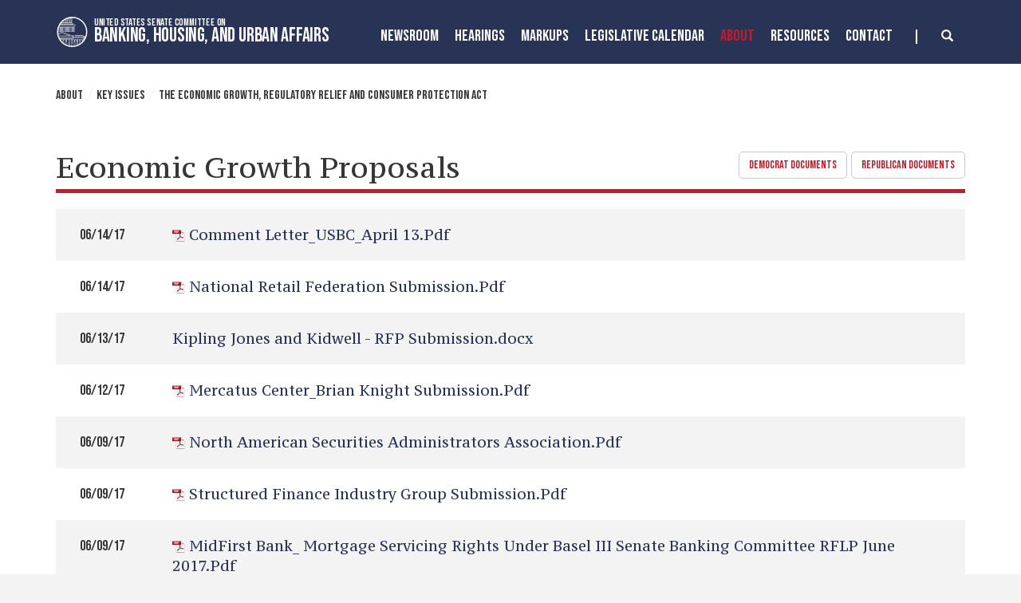

--- FILE ---
content_type: text/html;charset=UTF-8
request_url: https://www.banking.senate.gov/about/key-issues/economic-growth-proposals
body_size: 12434
content:

	
	
	
	

	

	
	
	
	
	


	


    
	


		
		
		

		
		

		

		
		
		
		
			 
		    	
			
		
		

		
		
		
		

		
		

		 
		 
		 	
		 
        
        

		
        
		

		
			
			

			
			
		

		
		

		
		

		

		
        
            
	
	














 
 
 
 



 
 



	



	



	

















	



	




	



	











	
	










	









	 
  
  
  	
    	
    

    

  
    
      
        
        
    
    
  

  

  


  
  
  
  

  

  


  
    
  

  

  
  		









































<!DOCTYPE html>
<!--[if lt IE 7 ]><html lang="en" class="no-js ie ie6"> <![endif]-->
<!--[if IE 7 ]><html lang="en" class="no-js ie ie7"> <![endif]-->
<!--[if IE 8 ]><html lang="en" class="no-js ie ie8"> <![endif]-->
<!--[if IE 9 ]><html lang="en" class="no-js ie ie9"> <![endif]-->
<!--[if IE 10 ]><html lang="en" class="no-js ie ie10"> <![endif]-->
<!--[if IE 11 ]><html lang="en" class="no-js ie ie11"> <![endif]-->
<!--[if gt IE 11]><html lang="en" class="no-js ie"> <![endif]-->
<!--[if !(IE) ]><!-->
<html lang="en" class="no-js">
<!--<![endif]-->

	<head>
		<meta charset="UTF-8">
		<meta http-equiv="X-UA-Compatible" content="IE=edge,chrome=1">


		<meta name="viewport" content="width=device-width, initial-scale=1.0">

		

		
		

		<title>Economic Growth Proposals - Bill S2155 | The Economic Growth, Regulatory Relief and Consumer Protection Act | Key Issues | About | United States Committee on Banking, Housing, and Urban Affairs</title>

		
		
			<meta name="twitter:card" content="summary_large_image" />
		

		
		
			
		
		
			
		
		
		
		<meta name="twitter:title" content="Economic Growth Proposals - Bill S2155 | The Economic Growth, Regulatory Relief and Consumer Protection Act | Key Issues | About | United States Committee on Banking, Housing, and Urban Affairs" />
		


		
		
		
		

		


		
		
			
			

			
		

		

		
			<meta property="og:url" content="https://www.banking.senate.gov/about/key-issues/economic-growth-proposals" />
		

		
		
			<meta property="og:image" content="https://www.banking.senate.gov/themes/banking/images/sharelogo.jpg" />
			<meta name="twitter:image" content="https://www.banking.senate.gov/themes/banking/images/sharelogo.jpg" />
		

		
			
		
		
		
			<meta property="og:title" content="Economic Growth Proposals | United States Committee on Banking, Housing, and Urban Affairs" />
			

		
			<meta property="og:description" content="The Official website of The United States Committee on Banking, Housing, and Urban Affairs" />
			<meta name="twitter:description" content="The Official website of The United States Committee on Banking, Housing, and Urban Affairs" />
		

		
		

		

		
		<link href="https://www.banking.senate.gov/themes/banking/images/favicon.ico" rel="Icon" type="image/x-icon"/>

		<link rel="Stylesheet" type="text/css" href="/themes/default_v5/styles/smoothDivScroll.css" />

		
		<link rel="stylesheet" href="/themes/default_v5/styles/bootstrap.min.css?cachebuster=1522224719">

		<link rel="stylesheet" href="https://maxcdn.bootstrapcdn.com/font-awesome/4.7.0/css/font-awesome.min.css">

		
		<link rel="stylesheet" href="/themes/default_v5/styles/common.css">


		
		
			<link rel="stylesheet" href="/themes/banking/styles/common.css?cachebuster=1745498556">
		

		
		<script src="/themes/default_v5/scripts/jquery.min.js"></script>
		<script src="/themes/default_v5/scripts/bootstrap.min.js"></script>
		<script src="/themes/default_v5/scripts/jquery.html5-placeholder-shim.js"></script>

		

		<!--[if lte IE 6]>
			<link rel="stylesheet" href="http://universal-ie6-css.googlecode.com/files/ie6.1.1.css" media="screen, projection">
		<![endif]-->

		
		
			
		

		
		

		
		
		

		

	





<meta name="robots" content="noindex, follow" /></head>





	


	

    
	

	




    


	


		

		

		



	

 

 

	 


    



	
	
	
	
	
	
	




	
	
	

	

	

	

	

 



	 

		


		





	

<body  id="library" class="bg3  no-filter ">
<!--stopindex-->
<a href="#main-nav" class="sr-only">Skip to primary navigation</a> <a class="sr-only" href="#skip-nav">Skip to content</a>



<link rel="preconnect" href="https://fonts.googleapis.com">
<link rel="preconnect" href="https://fonts.gstatic.com" crossorigin>
<link href="https://fonts.googleapis.com/css2?family=Bebas+Neue&family=PT+Serif+Caption&family=PT+Serif:wght@400;700&display=swap" rel="stylesheet">




		
		

<script src="https://use.fontawesome.com/33b57f0e97.js"></script>


 


	<div class="modal fade" id="NavMobileModal" tabindex="-1" role="dialog" aria-labelledby="NavMobileModal" aria-hidden="true">
	  <div class="modal-dialog modal-lg">
	    <div class="modal-content">
	      <div class="modal-header">
	        <button type="button" class="close" data-dismiss="modal"><span aria-hidden="true">&times;</span><span class="sr-only">Close</span></button>
	      </div>
	      <div class="modal-body">
	       <ul class="nav nav-pills nav-stacked" id="main-nav">
	       	
				
				
					
						
						
						
						
						
							
							
							
							
						
						
							
								
							
							
							
								
							
								
							
								
							
								
							
							
						
					<li  class="dropdown no-descriptions">  <a href="https://www.banking.senate.gov/newsroom/majority-press-releases" >Newsroom</a>
						
							
								

		
		
			
			
			
			
			
				
					
						<ul class="dropdown-menu">
					

					
						
						
						
						
						
						
						<li>
							
							<a href="https://www.banking.senate.gov/newsroom/majority-press-releases">Majority Press Releases </a>
							

		
		
			
			
			
			
			
		

		

		
						</li>
					
						
						
						
						
						
						
						<li>
							
							<a href="https://www.banking.senate.gov/newsroom/minority-press-releases">Minority Press Releases </a>
							

		
		
			
			
			
			
			
		

		

		
						</li>
					
						
						
						
						
						
						
						<li>
							
							<a href="https://www.banking.senate.gov/newsroom/photo-gallery">Photo Gallery </a>
							

		
		
			
			
			
			
			
		

		

		
						</li>
					
						
						
						
						
						
						
						<li>
							
							<a href="https://www.banking.senate.gov/newsroom/press-release-archive">Press Release Archive </a>
							

		
		
			
			
			
			
			
		

		

		
						</li>
					

					
						</ul>
					
				
			
		

		

		

							
						
					</li>
					
				
					
						
						
						
						
						
							
							
							
							
						
						
							
								
							
							
							
								
							
								
							
							
						
					<li  class="dropdown no-descriptions">  <a href="https://www.banking.senate.gov/hearings" >Hearings</a>
						
							
								

		
		
			
			
			
			
			
				
					
						<ul class="dropdown-menu">
					

					
						
						
						
						
						
						
						<li>
							
							<a href="https://www.banking.senate.gov/hearings">Hearings </a>
							

		
		
			
			
			
			
			
		

		

		
						</li>
					
						
						
						
						
						
						
						<li>
							
							<a href="https://www.banking.senate.gov/hearings/witness-list">Witness List </a>
							

		
		
			
			
			
			
			
		

		

		
						</li>
					

					
						</ul>
					
				
			
		

		

		

							
						
					</li>
					
				
					
						
						
						
						
						
						
							
							
							
							
						
					<li  class="no-descriptions">  <a href="https://www.banking.senate.gov/markups" >MarkUps</a>
						
					</li>
					
				
					
						
						
						
						
						
							
							
							
							
						
						
							
								
							
							
							
								
							
								
							
							
						
					<li  class="dropdown no-descriptions">  <a href="https://www.banking.senate.gov/legislative-calendar/legislation" >Legislative Calendar</a>
						
							
								

		
		
			
			
			
			
			
				
					
						<ul class="dropdown-menu">
					

					
						
						
						
						
						
						
						<li>
							
							<a href="https://www.banking.senate.gov/legislative-calendar/legislation">Legislation </a>
							

		
		
			
			
			
			
			
		

		

		
						</li>
					
						
						
						
						
						
						
						<li>
							
							<a href="https://www.banking.senate.gov/legislative-calendar/nominations">Nominations </a>
							

		
		
			
			
			
			
			
		

		

		
						</li>
					

					
						</ul>
					
				
			
		

		

		

							
						
					</li>
					
				
					
						
						
						
							
						
						
						
							
								
							
							
							
							
						
						
							
								
							
							
							
								
							
								
							
								
							
								
							
								
							
								
							
								
							
								
							
								
							
								
							
							
						
					<li  class="selected dropdown no-descriptions">  <a href="https://www.banking.senate.gov/about" >About</a>
						
							
								

		
		
			
			
			
			
			
				
					
						<ul class="dropdown-menu">
					

					
						
						
						
						
						
						
						<li>
							
							<a href="https://www.banking.senate.gov/about">About </a>
							

		
		
			
			
			
			
			
		

		

		
						</li>
					
						
						
						
						
						
						
						<li>
							
							<a href="https://www.banking.senate.gov/about/jurisdiction">Jurisdiction </a>
							

		
		
			
			
			
			
			
		

		

		
						</li>
					
						
						
						
						
						
						
						<li>
							
							<a href="https://www.banking.senate.gov/about/membership">Membership </a>
							

		
		
			
			
			
			
			
		

		

		
						</li>
					
						
						
						
						
						
						
						<li>
							
							<a href="https://www.banking.senate.gov/about/subcommittees">Subcommittees </a>
							

		
		
			
			
			
			
			
		

		

		
						</li>
					
						
						
						
						
						
						
						<li>
							
							<a href="https://www.banking.senate.gov/about/milestones">Milestones </a>
							

		
		
			
			
			
			
			
		

		

		
						</li>
					
						
						
						
						
						
						
						<li>
							
							<a href="https://www.banking.senate.gov/about/faq">FAQ </a>
							

		
		
			
			
			
			
			
		

		

		
						</li>
					
						
						
						
						
						
						
						<li>
							
							<a href="https://www.banking.senate.gov/about/history">History of the Chairman </a>
							

		
		
			
			
			
			
			
		

		

		
						</li>
					
						
						
						
						
						
						
						<li>
							
							<a href="https://www.banking.senate.gov/about/key-issues">Key Issues </a>
							

		
		
			
			
			
			
			
		

		

		
						</li>
					
						
						
						
						
						
						
						<li>
							
							<a href="https://www.banking.senate.gov/about/chairman">Chairman Scott Biography </a>
							

		
		
			
			
			
			
			
		

		

		
						</li>
					
						
						
						
						
						
						
						<li>
							
							<a href="https://www.banking.senate.gov/about/ranking-member">Ranking Member Warren Biography </a>
							

		
		
			
			
			
			
			
		

		

		
						</li>
					

					
						</ul>
					
				
			
		

		

		

							
						
					</li>
					
				
					
						
						
						
						
						
							
							
							
							
						
						
							
								
							
							
							
								
							
								
							
								
							
							
						
					<li  class="dropdown no-descriptions">  <a href="https://www.banking.senate.gov/resources" >Resources</a>
						
							
								

		
		
			
			
			
			
			
				
					
						<ul class="dropdown-menu">
					

					
						
						
						
						
						
						
						<li>
							
							<a href="https://www.banking.senate.gov/resources">Resources </a>
							

		
		
			
			
			
			
			
		

		

		
						</li>
					
						
						
						
						
						
						
						<li>
							
							<a href="https://www.banking.senate.gov/resources/committee-documents">Committee Documents </a>
							

		
		
			
			
			
			
			
		

		

		
						</li>
					
						
						
						
						
						
						
						<li>
							
							<a href="https://www.banking.senate.gov/resources/data-submissions">Submissions </a>
							

		
		
			
			
			
			
			
		

		

		
						</li>
					

					
						</ul>
					
				
			
		

		

		

							
						
					</li>
					
				
					
						
						
						
						
						
						
							
							
							
							
						
					<li  class="no-descriptions">  <a href="https://www.banking.senate.gov/contact" >Contact</a>
						
					</li>
					
				
					
				
					
				
				
			</ul>
	      </div>
	    </div>
	  </div>
	</div>




<div class="modal fade" id="SearchModal" tabindex="-1" role="dialog" aria-labelledby="SearchModal" aria-hidden="true">
	<div class="modal-dialog modal-lg">
		<div class="modal-content">
			<div class="modal-header">
				<button type="button" class="close" data-dismiss="modal"><span aria-hidden="true">&times;</span><span class="sr-only">Close</span></button>
			</div>
			<div class="modal-body">
				<div id="searchpopup">
					
					
					
					
					
					
					
					
					
					
					
					
					
					
					
					
					
					
					
					
					
					
					
					
					
					
					
					
					
					
					
					<form aria-label="search" id="sitesearch" role="search" method="get" action="/search" class="pull-right form-inline">
						<input type="search" id="search-field" name="q" placeholder="Search">
						<input type="hidden" name="access" value="p" />
						<input type="hidden" name="as_dt" value="i" />
						<input type="hidden" name="as_epq" value="" />
						<input type="hidden" name="as_eq" value="" />
						<input type="hidden" name="as_lq" value="" />
						<input type="hidden" name="as_occt" value="any" />
						<input type="hidden" name="as_oq" value="" />
						<input type="hidden" name="as_q" value="" />
						<input type="hidden" name="as_sitesearch" value="" />
						<input type="hidden" name="client" value="" />
						<input type="hidden" name="sntsp" value="0" />
						<input type="hidden" name="filter" value="0" />
						<input type="hidden" name="getfields" value="" />
						<input type="hidden" name="lr" value="" />
						<input type="hidden" name="num" value="15" />
						<input type="hidden" name="numgm" value="3" />
						<input type="hidden" name="oe" value="UTF8" />
						<input type="hidden" name="output" value="xml_no_dtd" />
						<input type="hidden" name="partialfields" value="" />
						<input type="hidden" name="proxycustom" value="" />
						<input type="hidden" name="proxyreload" value="0" />
						<input type="hidden" name="proxystylesheet" value="default_frontend" />
						<input type="hidden" name="requiredfields" value="" />
						<input type="hidden" name="sitesearch" value="" />
						<input type="hidden" name="sort" value="date:D:S:d1" />
						<input type="hidden" name="start" value="0" />
						<input type="hidden" name="ud" value="1" />
						<button aria-label="submit" type="submit"><span class="glyphicon glyphicon-search"></span></button>
					</form>
				</div>
			</div>
		</div>
	</div>
</div>









	<div id="header" class = "interior">

		<div class="container">
			<a href = "/" class = "logo-hold top-left" >
				<img alt = "Banking, Housing, and Urban Affairs Circle Logo" class = 'circle-logo' src = "/themes/banking/images/circle.svg">
				<div class = "logo-text"><div class = "top">United States Senate Committee On</div>
				<div class = "bottom">Banking, Housing, and Urban Affairs</div></div>
			</a>



			<div class="nav-hold right-search-modal ">
				 





<div class="navbar">
       <ul class="nav nav-pills nav-justified hidden-md hidden-sm hidden-xs" id="main-nav">
       	
			
			
				
					
					
					
					
					
						
						
						
						
					
					
						
							
						
						
						
							
						
							
						
							
						
							
						
						
					
				<li  class="dropdown no-descriptions">  <a href="https://www.banking.senate.gov/newsroom/majority-press-releases" >Newsroom</a>
					
						
							

		
		
			
			
			
			
			
				
					
						<ul class="dropdown-menu">
					

					
						
						
						
						
						
						
						<li>
							
							<a href="https://www.banking.senate.gov/newsroom/majority-press-releases">Majority Press Releases </a>
							

		
		
			
			
			
			
			
		

		

		
						</li>
					
						
						
						
						
						
						
						<li>
							
							<a href="https://www.banking.senate.gov/newsroom/minority-press-releases">Minority Press Releases </a>
							

		
		
			
			
			
			
			
		

		

		
						</li>
					
						
						
						
						
						
						
						<li>
							
							<a href="https://www.banking.senate.gov/newsroom/photo-gallery">Photo Gallery </a>
							

		
		
			
			
			
			
			
		

		

		
						</li>
					
						
						
						
						
						
						
						<li>
							
							<a href="https://www.banking.senate.gov/newsroom/press-release-archive">Press Release Archive </a>
							

		
		
			
			
			
			
			
		

		

		
						</li>
					

					
						</ul>
					
				
			
		

		

		

						
					
				</li>
				
			
				
					
					
					
					
					
						
						
						
						
					
					
						
							
						
						
						
							
						
							
						
						
					
				<li  class="dropdown no-descriptions">  <a href="https://www.banking.senate.gov/hearings" >Hearings</a>
					
						
							

		
		
			
			
			
			
			
				
					
						<ul class="dropdown-menu">
					

					
						
						
						
						
						
						
						<li>
							
							<a href="https://www.banking.senate.gov/hearings">Hearings </a>
							

		
		
			
			
			
			
			
		

		

		
						</li>
					
						
						
						
						
						
						
						<li>
							
							<a href="https://www.banking.senate.gov/hearings/witness-list">Witness List </a>
							

		
		
			
			
			
			
			
		

		

		
						</li>
					

					
						</ul>
					
				
			
		

		

		

						
					
				</li>
				
			
				
					
					
					
					
					
					
						
						
						
						
					
				<li  class="no-descriptions">  <a href="https://www.banking.senate.gov/markups" >MarkUps</a>
					
				</li>
				
			
				
					
					
					
					
					
						
						
						
						
					
					
						
							
						
						
						
							
						
							
						
						
					
				<li  class="dropdown no-descriptions">  <a href="https://www.banking.senate.gov/legislative-calendar/legislation" >Legislative Calendar</a>
					
						
							

		
		
			
			
			
			
			
				
					
						<ul class="dropdown-menu">
					

					
						
						
						
						
						
						
						<li>
							
							<a href="https://www.banking.senate.gov/legislative-calendar/legislation">Legislation </a>
							

		
		
			
			
			
			
			
		

		

		
						</li>
					
						
						
						
						
						
						
						<li>
							
							<a href="https://www.banking.senate.gov/legislative-calendar/nominations">Nominations </a>
							

		
		
			
			
			
			
			
		

		

		
						</li>
					

					
						</ul>
					
				
			
		

		

		

						
					
				</li>
				
			
				
					
					
					
						
					
					
					
						
							
						
						
						
						
					
					
						
							
						
						
						
							
						
							
						
							
						
							
						
							
						
							
						
							
						
							
						
							
						
							
						
						
					
				<li  class="selected dropdown no-descriptions">  <a href="https://www.banking.senate.gov/about" >About</a>
					
						
							

		
		
			
			
			
			
			
				
					
						<ul class="dropdown-menu">
					

					
						
						
						
						
						
						
						<li>
							
							<a href="https://www.banking.senate.gov/about">About </a>
							

		
		
			
			
			
			
			
		

		

		
						</li>
					
						
						
						
						
						
						
						<li>
							
							<a href="https://www.banking.senate.gov/about/jurisdiction">Jurisdiction </a>
							

		
		
			
			
			
			
			
		

		

		
						</li>
					
						
						
						
						
						
						
						<li>
							
							<a href="https://www.banking.senate.gov/about/membership">Membership </a>
							

		
		
			
			
			
			
			
		

		

		
						</li>
					
						
						
						
						
						
						
						<li>
							
							<a href="https://www.banking.senate.gov/about/subcommittees">Subcommittees </a>
							

		
		
			
			
			
			
			
		

		

		
						</li>
					
						
						
						
						
						
						
						<li>
							
							<a href="https://www.banking.senate.gov/about/milestones">Milestones </a>
							

		
		
			
			
			
			
			
		

		

		
						</li>
					
						
						
						
						
						
						
						<li>
							
							<a href="https://www.banking.senate.gov/about/faq">FAQ </a>
							

		
		
			
			
			
			
			
		

		

		
						</li>
					
						
						
						
						
						
						
						<li>
							
							<a href="https://www.banking.senate.gov/about/history">History of the Chairman </a>
							

		
		
			
			
			
			
			
		

		

		
						</li>
					
						
						
						
						
						
						
						<li>
							
							<a href="https://www.banking.senate.gov/about/key-issues">Key Issues </a>
							

		
		
			
			
			
			
			
		

		

		
						</li>
					
						
						
						
						
						
						
						<li>
							
							<a href="https://www.banking.senate.gov/about/chairman">Chairman Scott Biography </a>
							

		
		
			
			
			
			
			
		

		

		
						</li>
					
						
						
						
						
						
						
						<li>
							
							<a href="https://www.banking.senate.gov/about/ranking-member">Ranking Member Warren Biography </a>
							

		
		
			
			
			
			
			
		

		

		
						</li>
					

					
						</ul>
					
				
			
		

		

		

						
					
				</li>
				
			
				
					
					
					
					
					
						
						
						
						
					
					
						
							
						
						
						
							
						
							
						
							
						
						
					
				<li  class="dropdown no-descriptions">  <a href="https://www.banking.senate.gov/resources" >Resources</a>
					
						
							

		
		
			
			
			
			
			
				
					
						<ul class="dropdown-menu">
					

					
						
						
						
						
						
						
						<li>
							
							<a href="https://www.banking.senate.gov/resources">Resources </a>
							

		
		
			
			
			
			
			
		

		

		
						</li>
					
						
						
						
						
						
						
						<li>
							
							<a href="https://www.banking.senate.gov/resources/committee-documents">Committee Documents </a>
							

		
		
			
			
			
			
			
		

		

		
						</li>
					
						
						
						
						
						
						
						<li>
							
							<a href="https://www.banking.senate.gov/resources/data-submissions">Submissions </a>
							

		
		
			
			
			
			
			
		

		

		
						</li>
					

					
						</ul>
					
				
			
		

		

		

						
					
				</li>
				
			
				
					
					
					
					
					
					
						
						
						
						
					
				<li  class="no-descriptions">  <a href="https://www.banking.senate.gov/contact" >Contact</a>
					
				</li>
				
			
				
			
				
			
			
		</ul>


		<a class="srchbutton hidden-sm hidden-xs">
			<span class="glyphicon glyphicon-search"><span class="hidden">x</span></span>
		</a>
		<a class="srchbuttonmodal visible-md-inline-block visible-sm-inline-block visible-xs-inline-block" data-toggle="modal" data-target="#SearchModal" aria-label="search" title="search">
			<span class="glyphicon glyphicon-search"><span class="hidden">x</span></span>
		</a>
		<div id="search">
			
			
			
			
			
			
			
			
			
			
			
			
			
			
			
			
			
			
			
			
			
			
			
			
			
			
			
			
			
			
			
			<form id="sitesearch" role="search" method="get" action="/search" class="form-inline">
				<label for="search-field" style="text-indent:-9000px;">search</label>
				<input type="search" id="search-field" name="q" placeholder="Search">
				<input type="hidden" name="access" value="p" />
				<input type="hidden" name="as_dt" value="i" />
				<input type="hidden" name="as_epq" value="" />
				<input type="hidden" name="as_eq" value="" />
				<input type="hidden" name="as_lq" value="" />
				<input type="hidden" name="as_occt" value="any" />
				<input type="hidden" name="as_oq" value="" />
				<input type="hidden" name="as_q" value="" />
				<input type="hidden" name="as_sitesearch" value="" />
				<input type="hidden" name="client" value="" />
				<input type="hidden" name="sntsp" value="0" />
				<input type="hidden" name="filter" value="0" />
				<input type="hidden" name="getfields" value="" />
				<input type="hidden" name="lr" value="" />
				<input type="hidden" name="num" value="15" />
				<input type="hidden" name="numgm" value="3" />
				<input type="hidden" name="oe" value="UTF8" />
				<input type="hidden" name="output" value="xml_no_dtd" />
				<input type="hidden" name="partialfields" value="" />
				<input type="hidden" name="proxycustom" value="" />
				<input type="hidden" name="proxyreload" value="0" />
				<input type="hidden" name="proxystylesheet" value="default_frontend" />
				<input type="hidden" name="requiredfields" value="" />
				<input type="hidden" name="sitesearch" value="" />
				<input type="hidden" name="sort" value="date:D:S:d1" />
				<input type="hidden" name="start" value="0" />
				<input type="hidden" name="ud" value="1" />
				<button type="submit">
					<span class="glyphicon glyphicon-search"><span class="hidden">x</span></span>
				</button>
			</form>
		</div>
		<script type="text/javascript">
			$( ".srchbutton" ).click(function(e) {

				$( "#search" ).toggleClass( "showme" );

				if ($( "#search" ).hasClass( "showme" )){
					$( ".nav" ).addClass('fade-out');
					$( ".togglemenu" ).fadeOut( 0 );
					$( "#search #sitesearch #search-field").focus();
				}else{
					$( ".nav" ).removeClass('fade-out')
					$( ".togglemenu" ).delay( 300 ).fadeIn( 300 );
				};
				if ($( ".srchbutton .glyphicon" ).hasClass( "glyphicon-search" )){

					$( ".srchbutton .glyphicon" ).removeClass( "glyphicon-search" );
					$( ".srchbutton .glyphicon" ).addClass( "glyphicon-remove" );
				}else{
					$( ".srchbutton .glyphicon" ).removeClass( "glyphicon-remove" );
					$( ".srchbutton .glyphicon" ).addClass( "glyphicon-search" );
				};
			});
		</script>
		<a class="togglemenu hidden-xl hidden-lg" data-toggle="modal" data-target="#NavMobileModal">

			<span class="glyphicon glyphicon-menu-hamburger"></span>
			<span class="menulabel">MENU</span>

		</a>
	</div>

 

			</div>
		
		</div>
	</div>







<div id="skip-nav"></div>









		
		


	
	<div id="content" role="main">







	

	
	
		
		
	















	<div class="container" id="main_container">





	<div id='breadcrumb'><ol class='list-inline'><li><a href='https://www.banking.senate.gov/'>Home</a></li><li><a href='https://www.banking.senate.gov/about'>About</a></li><li><a href='https://www.banking.senate.gov/about/key-issues'>Key Issues</a></li><li><a href='https://www.banking.senate.gov/about/key-issues/the-economic-growth-regulatory-relief-and-consumer-protection-act'>The Economic Growth, Regulatory Relief and Consumer Protection Act</a></li></ol></div>

<div class="one_column row">


	
	




	

	 <div class="clearfix col-md-12" id="main_column"><!--startindex-->




	
	


	


	<h1 class="main_page_title">
		
		
		
			Economic Growth Proposals
	



	
</h1>


	<div class="filefilterbuttons">
		
					

					

	        <a id="majority" href="/about/key-issues/economic-growth-proposals?groups=Chair" class="btn btn-lrg">Democrat Documents</a>

				

				
	        <a id="minority" href="/about/key-issues/economic-growth-proposals?groups=Ranking" class="btn btn-lrg"> Republican Documents</a>
				
        
	    </div>


	<div id="sam-main" class="amend-textarea">
        
	

	

	

	

	

	


		
		
		

		
		
		

		

		

		

		

		
			
		

		
    </div>
	
	

	<div class="btn-group" id="filterbuttons">
		<a class="btn btn-sm "  data-toggle="modal" data-target="#filtermodal" data-backdrop="static">
			<span class="glyphicon glyphicon-filter"></span> Filter
		</a>

		<a class="btn btn-sm "  data-toggle="modal" data-target="#libsearch" data-backdrop="static">
			<span class="glyphicon glyphicon-search"></span> Search
		</a>
	</div>






	
			
			
				
			
	
	
	<table class="table">
		 <tbody>
		 


			 
				  

			
			 
			 
				<tr>
						<td class="date"><time datetime="2017-06-14">06/14/17</time></td>
						<td class="acrobat"><span class="filetype ir">acrobat</span><a href="https://www.banking.senate.gov/download/comment-letterusbcapril-13pdf" onClick="_gaq.push(['_trackEvent', 'Documents', 'Download', 'Comment Letter_USBC_April 13.pdf']);">Comment Letter_USBC_April 13.pdf</a></td>
						
						
					</tr>
		 


			 
				  

			
			 
			 
				<tr>
						<td class="date"><time datetime="2017-06-14">06/14/17</time></td>
						<td class="acrobat"><span class="filetype ir">acrobat</span><a href="https://www.banking.senate.gov/download/national-retail-federation-submissionpdf" onClick="_gaq.push(['_trackEvent', 'Documents', 'Download', 'National Retail Federation Submission.pdf']);">National Retail Federation Submission.pdf</a></td>
						
						
					</tr>
		 


			 
				  

			
			 
			 
				<tr>
						<td class="date"><time datetime="2017-06-13">06/13/17</time></td>
						<td class=""><span class="filetype ir"></span><a href="https://www.banking.senate.gov/download/kipling-jones-and-kidwell-rfp-submissiondocx" onClick="_gaq.push(['_trackEvent', 'Documents', 'Download', 'Kipling Jones and Kidwell - RFP Submission.docx']);">Kipling Jones and Kidwell - RFP Submission.docx</a></td>
						
						
					</tr>
		 


			 
				  

			
			 
			 
				<tr>
						<td class="date"><time datetime="2017-06-12">06/12/17</time></td>
						<td class="acrobat"><span class="filetype ir">acrobat</span><a href="https://www.banking.senate.gov/download/mercatus-centerbrian-knight-submissionpdf" onClick="_gaq.push(['_trackEvent', 'Documents', 'Download', 'Mercatus Center_Brian Knight Submission.pdf']);">Mercatus Center_Brian Knight Submission.pdf</a></td>
						
						
					</tr>
		 


			 
				  

			
			 
			 
				<tr>
						<td class="date"><time datetime="2017-06-09">06/09/17</time></td>
						<td class="acrobat"><span class="filetype ir">acrobat</span><a href="https://www.banking.senate.gov/download/north-american-securities-administrators-associationpdf" onClick="_gaq.push(['_trackEvent', 'Documents', 'Download', 'North American Securities Administrators Association.pdf']);">North American Securities Administrators Association.pdf</a></td>
						
						
					</tr>
		 


			 
				  

			
			 
			 
				<tr>
						<td class="date"><time datetime="2017-06-09">06/09/17</time></td>
						<td class="acrobat"><span class="filetype ir">acrobat</span><a href="https://www.banking.senate.gov/download/structured-finance-industry-group-submissionpdf" onClick="_gaq.push(['_trackEvent', 'Documents', 'Download', 'Structured Finance Industry Group Submission.pdf']);">Structured Finance Industry Group Submission.pdf</a></td>
						
						
					</tr>
		 


			 
				  

			
			 
			 
				<tr>
						<td class="date"><time datetime="2017-06-09">06/09/17</time></td>
						<td class="acrobat"><span class="filetype ir">acrobat</span><a href="https://www.banking.senate.gov/download/midfirst-bank-mortgage-servicing-rights-under-basel-iii-senate-banking-committee-rflp-june-2017pdf" onClick="_gaq.push(['_trackEvent', 'Documents', 'Download', 'MidFirst Bank_ Mortgage Servicing Rights under Basel III Senate Banking Committee RFLP June 2017.pdf']);">MidFirst Bank_ Mortgage Servicing Rights under Basel III Senate Banking Committee RFLP June 2017.pdf</a></td>
						
						
					</tr>
		 


			 
				  

			
			 
			 
				<tr>
						<td class="date"><time datetime="2017-06-07">06/07/17</time></td>
						<td class="acrobat"><span class="filetype ir">acrobat</span><a href="https://www.banking.senate.gov/download/coalition-to-improve-credit-education-submissionpdf" onClick="_gaq.push(['_trackEvent', 'Documents', 'Download', 'Coalition to Improve Credit Education Submission.pdf']);">Coalition to Improve Credit Education Submission.pdf</a></td>
						
						
					</tr>
		 


			 
				  

			
			 
			 
				<tr>
						<td class="date"><time datetime="2017-06-07">06/07/17</time></td>
						<td class="acrobat"><span class="filetype ir">acrobat</span><a href="https://www.banking.senate.gov/download/institute-of-international-bankers-submissionpdf" onClick="_gaq.push(['_trackEvent', 'Documents', 'Download', 'Institute of International Bankers Submission.pdf']);">Institute of International Bankers Submission.pdf</a></td>
						
						
					</tr>
		 


			 
				  

			
			 
			 
				<tr>
						<td class="date"><time datetime="2017-06-07">06/07/17</time></td>
						<td class="acrobat"><span class="filetype ir">acrobat</span><a href="https://www.banking.senate.gov/download/coalition-of-derivatives-end-users-submissionpdf" onClick="_gaq.push(['_trackEvent', 'Documents', 'Download', 'Coalition of Derivatives End-Users Submission.pdf']);">Coalition of Derivatives End-Users Submission.pdf</a></td>
						
						
					</tr>
		 


			 
				  

			
			 
			 
				<tr>
						<td class="date"><time datetime="2017-06-07">06/07/17</time></td>
						<td class="acrobat"><span class="filetype ir">acrobat</span><a href="https://www.banking.senate.gov/download/better-markets-submissionpdf" onClick="_gaq.push(['_trackEvent', 'Documents', 'Download', 'Better Markets Submission.pdf']);">Better Markets Submission.pdf</a></td>
						
						
					</tr>
		 


			 
				  

			
			 
			 
				<tr>
						<td class="date"><time datetime="2017-06-07">06/07/17</time></td>
						<td class="acrobat"><span class="filetype ir">acrobat</span><a href="https://www.banking.senate.gov/download/national-association-of-real-estate-investment-trusts-submissionpdf" onClick="_gaq.push(['_trackEvent', 'Documents', 'Download', 'National Association of Real Estate Investment Trusts Submission.pdf']);">National Association of Real Estate Investment Trusts Submission.pdf</a></td>
						
						
					</tr>
		 


			 
				  

			
			 
			 
				<tr>
						<td class="date"><time datetime="2017-06-07">06/07/17</time></td>
						<td class="acrobat"><span class="filetype ir">acrobat</span><a href="https://www.banking.senate.gov/download/conference-of-state-bank-supervisors-submissionpdf" onClick="_gaq.push(['_trackEvent', 'Documents', 'Download', 'Conference of State Bank Supervisors Submission.pdf']);">Conference of State Bank Supervisors Submission.pdf</a></td>
						
						
					</tr>
		 


			 
				  

			
			 
			 
				<tr>
						<td class="date"><time datetime="2017-06-07">06/07/17</time></td>
						<td class="acrobat"><span class="filetype ir">acrobat</span><a href="https://www.banking.senate.gov/download/wp-carey-submissionpdf" onClick="_gaq.push(['_trackEvent', 'Documents', 'Download', 'WP Carey Submission.pdf']);">WP Carey Submission.pdf</a></td>
						
						
					</tr>
		 


			 
				  

			
			 
			 
				<tr>
						<td class="date"><time datetime="2017-06-07">06/07/17</time></td>
						<td class="acrobat"><span class="filetype ir">acrobat</span><a href="https://www.banking.senate.gov/download/association-of-claims-professionals-submissionpdf" onClick="_gaq.push(['_trackEvent', 'Documents', 'Download', 'Association of Claims Professionals Submission.pdf']);">Association of Claims Professionals Submission.pdf</a></td>
						
						
					</tr>
		 
			</tbody>
</table>

	  <!-- pagination control start -->

<!--googleoff: all-->

<div style="display:none">
    
        
            <a href="/about/key-issues/economic-growth-proposals?PageNum_rs=1">Page 1</a>
        
            <a href="/about/key-issues/economic-growth-proposals?PageNum_rs=2">Page 2</a>
        
            <a href="/about/key-issues/economic-growth-proposals?PageNum_rs=3">Page 3</a>
        
            <a href="/about/key-issues/economic-growth-proposals?PageNum_rs=4">Page 4</a>
        
            <a href="/about/key-issues/economic-growth-proposals?PageNum_rs=5">Page 5</a>
        
            <a href="/about/key-issues/economic-growth-proposals?PageNum_rs=6">Page 6</a>
        
            <a href="/about/key-issues/economic-growth-proposals?PageNum_rs=7">Page 7</a>
        
            <a href="/about/key-issues/economic-growth-proposals?PageNum_rs=8">Page 8</a>
        
            <a href="/about/key-issues/economic-growth-proposals?PageNum_rs=9">Page 9</a>
        
            <a href="/about/key-issues/economic-growth-proposals?PageNum_rs=10">Page 10</a>
        
    
</div>
<script type="text/template" class="deferred-script">
	if (typeof getQueryVal == 'undefined') {
		function getQueryVal(param) {
				qs = window.location.search.substring(1);
				vals = qs.split("&");
				for (i=0;i<vals.length;i++) {
					ar = vals[i].split("=");
					if (ar[0] == param) {
						return ar[1];
					}
				}
		}
	}

	if (typeof(selectPage) == 'undefined') {
		function selectPage(dropdown) {
			// var newPageNum = (dropdown.options.selectedIndex) + 1;

			//alert(newPageNum);
			var q = getQueryVal('q');
			var rid = getQueryVal('rid');
			var m = getQueryVal('month');
			var y = getQueryVal('year');
			var c = getQueryVal('c');
			var r = getQueryVal('region');
			var t = getQueryVal('type');
			
			var s = $(dropdown).parents('.tab-pane').attr('id')
			var p = $( "#maxrows" ).val();

			if ((p == "all")||($('#showing-page').val() == undefined)){
				var newPageNum = 1
			}else{

				var newPageNum = $('#showing-page').val();
			}



			var newUrl = "/about/key-issues/economic-growth-proposals?PageNum_rs=" + newPageNum;
			if(typeof rid !='undefined' && rid !='') {

				newUrl = newUrl + '&rid=' + rid;

			}
			if(typeof c !='undefined' && c !='') {

				newUrl = newUrl + '&c=' + c;

			}

			if(typeof q != 'undefined' && q != "") {
				newUrl = newUrl  + '&q=' + q;
			}

			if(typeof t != 'undefined' && t != "") {
				newUrl = newUrl  + '&type=' + t;
			}

			if(typeof m != 'undefined' && m != "") {
				newUrl = newUrl  + '&month=' + m;
			}

			if(typeof y != 'undefined' && y != "") {
				newUrl = newUrl  + '&year=' + y;
			}
			if(typeof s != 'undefined' && s != "") {
				newUrl = newUrl  + '&section=' + s;
			}
			if(typeof r != 'undefined' && r != "") {
				newUrl = newUrl  + '&region=' + r;
			}
			if(typeof p != 'undefined' && p != "" && p !='null') {
				newUrl = newUrl  + '&maxrows=' + p;
			}
			//alert(newUrl);
			location.href=newUrl;
		}
	}
</script>









	



	

	

	

	 
	

	

			


		








	

	

	

	

	

	



		
		

		

<div id = "pagination-container">
	<div class="pagination-right" >
		
			
				<div class="form-inline">
					Showing page
					<select class="span4" id = "showing-page" onchange="selectPage(this)" title="Select Page">
	                    
	                          <option value="1" selected="selected">1</option>
	                    
	                          <option value="2">2</option>
	                    
	                          <option value="3">3</option>
	                    
	                          <option value="4">4</option>
	                    
	                          <option value="5">5</option>
	                    
	                          <option value="6">6</option>
	                    
	                          <option value="7">7</option>
	                    
	                          <option value="8">8</option>
	                    
	                          <option value="9">9</option>
	                    
	                          <option value="10">10</option>
	                    
	                </select>&nbsp;
					of&nbsp;10
				</div>
			
		
	</div>
	

	
		<ul class="pager">
			
			
				<li class="next"><a class="btn btn-small" href="/about/key-issues/economic-growth-proposals?PageNum_rs=2&">next&nbsp;&raquo;</a></li>
			
		</ul>
	
</div>

<!--googleon: all-->

	  












	</div>

	
	

	
</div>


</div>
</div>

<!-- Modal -->
<div class="modal fade" id="filtermodal" tabindex="-1" role="dialog" aria-labelledby="myModalLabel" aria-hidden="true">
  <div class="modal-dialog">
    <div class="modal-content">
      <div class="modal-header">
        <button type="button" class="close" data-dismiss="modal"><span aria-hidden="true">&times;</span><span class="sr-only">Close</span></button>
        <h1 class="modal-title" id="myModalLabel">Filter Results</h1>
      </div>

      <div class="modal-body">
       	
			<form action="./" method="post">
				<fieldset>
					<legend>Refine by</legend>
					
			

			
					
					
				

		
		

	
	
	      	
	 



		

        

    

	
    
      
        
        
    
    
  	


	
		
	

	

	
	
					
						<label class = "hidden" for ="session_select">Congressional Session select</label>

						<select name="session_select" id="session_select">
							<option label="All Congressional Sessions" value="all">All Congressional Sessions</option>
							
								

	



	

	

	

	 
	

	

			


		








	

	

	

	

	

	



		
		
			

			
			

			
		

		
								
									<option label="115th Congress (2017 - 2018)" value="115">115th Congress  (2017 - 2018)</option>
								
							
						</select>
					
					
					




	
	










	









			
			

			 

        

			


			
			
		    
		      
					
						
						
					
					
		      
		    
		    
		  	

		

			
				
			




			 
			
			

			
					

					
					<input type="button" class="btn pull-right" id="side-update-by-date-btn" onclick="filter.run(window.location.pathname.substr(1, window.location.pathname.length))" value="Update" />
				</fieldset>
			</form>
		
      </div>
    </div>
  </div>
</div>

<!-- Modal -->
<div class="modal fade" id="libsearch" tabindex="0" role="dialog" aria-hidden="true">
  <div class="modal-dialog">
    <div class="modal-content">
      <div class="modal-header">
        <button type="button" class="close" data-dismiss="modal"><span aria-hidden="true">&times;</span><span class="sr-only">Close</span></button>
        <h1 class="modal-title" id="myModalLabel">Search the Library</h1>
      </div>

      <div class="modal-body">
		  
			  
			  
			  
				  
				  
				  
				  
			  
		  
		  
		
		
		

		

		
		  
			
					<form method="get" action="https://www.banking.senate.gov/search/" name="search_sidebar_form" id="search_sidebar_form" enctype="application/x-www-form-urlencoded">
						<fieldset>
							<legend>By Keyword</legend>
							<input id="search-pod-field" name="q" value="" type="text" placeholder="Keyword" title="search" />
							<input type="hidden" name="as_sitesearch" value="www.banking.senate.gov/download"/>
							<input type="hidden" name="access" value="p" />
							<input type="hidden" name="as_dt" value="i" />
							<input type="hidden" name="as_epq" value="" />
							<input type="hidden" name="as_eq" value="" />
							<input type="hidden" name="as_lq" value="" />
							<input type="hidden" name="as_occt" value="any" />
							<input type="hidden" name="as_oq" value="" />
							<input type="hidden" name="as_q" value="" />
							<input type="hidden" name="client" value="banking" />
							<input type="hidden" name="sntsp" value="0" />
							<input type="hidden" name="filter" value="0" />
							<input type="hidden" name="getfields" value="title" />
							
							<input type="hidden" name="lr" value="" />
							<input type="hidden" name="num" value="15" />
							<input type="hidden" name="numgm" value="3" />
							<input type="hidden" name="oe" value="UTF8" />
							<input type="hidden" name="output" value="xml" />
							<input type="hidden" name="partialfields" value="" />
							<input type="hidden" name="proxycustom" value="" />
							<input type="hidden" name="proxyreload" value="0" />
							<input type="hidden" name="proxystylesheet" value="default_frontend" />
							<input type="hidden" name="requiredfields" value="" />
							<input type="hidden" name="site" value="banking" />
							<input type="hidden" name="sitesearch" value="" />
							<input type="hidden" name="sort" value="date:D:S:d1" />
							<input type="hidden" name="start" value="0" />
							<input type="hidden" name="ud" value="1" />
							<input  type="submit"  class="btn pull-right" value="Submit" />
							<div class="clear"><!-- // --></div>
						</fieldset>
					</form>
			
		
      </div>
    </div>
  </div>
</div>


 
  
  
  
  

		

		
  
  

		

		
  
  <!--stopindex-->
   <footer class="footer ">
     <div class = "office-left">
       <img alt = "Small Logo" src = "/themes/banking/images/smalllogo.png">
      <div class = "office-info">
         <h3 class = "bebas">Office Information</h3>
         <p>534 Dirksen Senate Office Building<br>Washington, D.C. 20510<br>(202) 224-7391</p>
      </div>
     </div>
  
  
    <div class = "member-center">
  
      <div class="memberlist">
  
        
            <div id="membership">
              <h4 class="party bebas">Majority Members</h4>
              <ul id="divide-list" class="list-unstyled memberlist">
                
                  <li class="member member-256B82B1-C37F-4FCA-4582-0F4F68912E4E">
                    
                      <a href="https://www.scott.senate.gov/" target="_blank">
  
                    Tim&nbsp;Scott&nbsp;(R-South Carolina)
  
                      </a>
                    
                    <img src="/imo/media/image/scott_350.jpg" class="headshot" alt="Picture of Tim&nbsp;Scott"/>
                  </li>
                  <script type="text/javascript">
                    $(".member-256B82B1-C37F-4FCA-4582-0F4F68912E4E").mouseenter(function(){
                      $(this).mousemove(function(e){
  
                        $('.member-256B82B1-C37F-4FCA-4582-0F4F68912E4E .headshot').css({
                          'top': e.clientY - 150,
                          'left': e.clientX + 15,
                          'opacity': 1,
                          'display': 'block'
                        });
                      });
                    });
                    $(".member-256B82B1-C37F-4FCA-4582-0F4F68912E4E").mouseout(function(e){
                      $('.member-256B82B1-C37F-4FCA-4582-0F4F68912E4E .headshot').css({
                        'opacity': 0,
                        'display': 'none'
                      });
                    });
                  </script>
                
                  <li class="member member-D462D4DB-5056-A066-600C-419E99EECD14">
                    
                      <a href="https://www.crapo.senate.gov/" target="_blank">
  
                    Mike&nbsp;Crapo&nbsp;(R-Idaho)
  
                      </a>
                    
                    <img src="/imo/media/image/crapo.jpg" class="headshot" alt="Picture of Mike&nbsp;Crapo"/>
                  </li>
                  <script type="text/javascript">
                    $(".member-D462D4DB-5056-A066-600C-419E99EECD14").mouseenter(function(){
                      $(this).mousemove(function(e){
  
                        $('.member-D462D4DB-5056-A066-600C-419E99EECD14 .headshot').css({
                          'top': e.clientY - 150,
                          'left': e.clientX + 15,
                          'opacity': 1,
                          'display': 'block'
                        });
                      });
                    });
                    $(".member-D462D4DB-5056-A066-600C-419E99EECD14").mouseout(function(e){
                      $('.member-D462D4DB-5056-A066-600C-419E99EECD14 .headshot').css({
                        'opacity': 0,
                        'display': 'none'
                      });
                    });
                  </script>
                
                  <li class="member member-A1446360-C926-DF5C-B9E5-0ECA9CAA0BCE">
                    
                      <a href="https://www.rounds.senate.gov/" target="_blank">
  
                    Mike&nbsp;Rounds&nbsp;(R-South Dakota)
  
                      </a>
                    
                    <img src="/imo/media/image/rounds1.jpg" class="headshot" alt="Picture of Mike&nbsp;Rounds"/>
                  </li>
                  <script type="text/javascript">
                    $(".member-A1446360-C926-DF5C-B9E5-0ECA9CAA0BCE").mouseenter(function(){
                      $(this).mousemove(function(e){
  
                        $('.member-A1446360-C926-DF5C-B9E5-0ECA9CAA0BCE .headshot').css({
                          'top': e.clientY - 150,
                          'left': e.clientX + 15,
                          'opacity': 1,
                          'display': 'block'
                        });
                      });
                    });
                    $(".member-A1446360-C926-DF5C-B9E5-0ECA9CAA0BCE").mouseout(function(e){
                      $('.member-A1446360-C926-DF5C-B9E5-0ECA9CAA0BCE .headshot').css({
                        'opacity': 0,
                        'display': 'none'
                      });
                    });
                  </script>
                
                  <li class="member member-A16751F2-E5A4-25CA-C57D-96164F4EBF93">
                    
                      <a href="https://www.tillis.senate.gov/" target="_blank">
  
                    Thom &nbsp;Tillis&nbsp;(R-North Carolina)
  
                      </a>
                    
                    <img src="/imo/media/image/tillis.jpg" class="headshot" alt="Picture of Thom &nbsp;Tillis"/>
                  </li>
                  <script type="text/javascript">
                    $(".member-A16751F2-E5A4-25CA-C57D-96164F4EBF93").mouseenter(function(){
                      $(this).mousemove(function(e){
  
                        $('.member-A16751F2-E5A4-25CA-C57D-96164F4EBF93 .headshot').css({
                          'top': e.clientY - 150,
                          'left': e.clientX + 15,
                          'opacity': 1,
                          'display': 'block'
                        });
                      });
                    });
                    $(".member-A16751F2-E5A4-25CA-C57D-96164F4EBF93").mouseout(function(e){
                      $('.member-A16751F2-E5A4-25CA-C57D-96164F4EBF93 .headshot').css({
                        'opacity': 0,
                        'display': 'none'
                      });
                    });
                  </script>
                
                  <li class="member member-A174682B-A4FA-AACB-C5CA-5E71E9EE9A59">
                    
                      <a href="https://www.kennedy.senate.gov/" target="_blank">
  
                    John&nbsp;Kennedy&nbsp;(R-Louisiana)
  
                      </a>
                    
                    <img src="/imo/media/image/kennedy.png" class="headshot" alt="Picture of John&nbsp;Kennedy"/>
                  </li>
                  <script type="text/javascript">
                    $(".member-A174682B-A4FA-AACB-C5CA-5E71E9EE9A59").mouseenter(function(){
                      $(this).mousemove(function(e){
  
                        $('.member-A174682B-A4FA-AACB-C5CA-5E71E9EE9A59 .headshot').css({
                          'top': e.clientY - 150,
                          'left': e.clientX + 15,
                          'opacity': 1,
                          'display': 'block'
                        });
                      });
                    });
                    $(".member-A174682B-A4FA-AACB-C5CA-5E71E9EE9A59").mouseout(function(e){
                      $('.member-A174682B-A4FA-AACB-C5CA-5E71E9EE9A59 .headshot').css({
                        'opacity': 0,
                        'display': 'none'
                      });
                    });
                  </script>
                
                  <li class="member member-538DC8C2-5056-A066-6053-10FA028E82D6">
                    
                      <a href="https://www.hagerty.senate.gov/" target="_blank">
  
                    Bill&nbsp;Hagerty&nbsp;(R-Tennessee)
  
                      </a>
                    
                    <img src="/imo/media/image/Sen_Bill_Hagerty_official_Senate_portrait,_117th_Congress_350.jpg" class="headshot" alt="Picture of Bill&nbsp;Hagerty"/>
                  </li>
                  <script type="text/javascript">
                    $(".member-538DC8C2-5056-A066-6053-10FA028E82D6").mouseenter(function(){
                      $(this).mousemove(function(e){
  
                        $('.member-538DC8C2-5056-A066-6053-10FA028E82D6 .headshot').css({
                          'top': e.clientY - 150,
                          'left': e.clientX + 15,
                          'opacity': 1,
                          'display': 'block'
                        });
                      });
                    });
                    $(".member-538DC8C2-5056-A066-6053-10FA028E82D6").mouseout(function(e){
                      $('.member-538DC8C2-5056-A066-6053-10FA028E82D6 .headshot').css({
                        'opacity': 0,
                        'display': 'none'
                      });
                    });
                  </script>
                
                  <li class="member member-53C7586D-5056-A066-6088-72887B8CB3DF">
                    
                      <a href="https://www.lummis.senate.gov/" target="_blank">
  
                    Cynthia&nbsp;Lummis&nbsp;(R-Wyoming)
  
                      </a>
                    
                    <img src="/imo/media/image/Lummis Official1.jpg" class="headshot" alt="Picture of Cynthia&nbsp;Lummis"/>
                  </li>
                  <script type="text/javascript">
                    $(".member-53C7586D-5056-A066-6088-72887B8CB3DF").mouseenter(function(){
                      $(this).mousemove(function(e){
  
                        $('.member-53C7586D-5056-A066-6088-72887B8CB3DF .headshot').css({
                          'top': e.clientY - 150,
                          'left': e.clientX + 15,
                          'opacity': 1,
                          'display': 'block'
                        });
                      });
                    });
                    $(".member-53C7586D-5056-A066-6088-72887B8CB3DF").mouseout(function(e){
                      $('.member-53C7586D-5056-A066-6088-72887B8CB3DF .headshot').css({
                        'opacity': 0,
                        'display': 'none'
                      });
                    });
                  </script>
                
                  <li class="member member-2542FD71-0114-FA1B-6C12-27A843939D5D">
                    
                      <a href="https://www.britt.senate.gov/" target="_blank">
  
                    Katie&nbsp;Britt&nbsp;(R-Alabama)
  
                      </a>
                    
                    <img src="/imo/media/image/Katie_Britt31_350_18zgx191i3r3x.jpg" class="headshot" alt="Picture of Katie&nbsp;Britt"/>
                  </li>
                  <script type="text/javascript">
                    $(".member-2542FD71-0114-FA1B-6C12-27A843939D5D").mouseenter(function(){
                      $(this).mousemove(function(e){
  
                        $('.member-2542FD71-0114-FA1B-6C12-27A843939D5D .headshot').css({
                          'top': e.clientY - 150,
                          'left': e.clientX + 15,
                          'opacity': 1,
                          'display': 'block'
                        });
                      });
                    });
                    $(".member-2542FD71-0114-FA1B-6C12-27A843939D5D").mouseout(function(e){
                      $('.member-2542FD71-0114-FA1B-6C12-27A843939D5D .headshot').css({
                        'opacity': 0,
                        'display': 'none'
                      });
                    });
                  </script>
                
                  <li class="member member-C41EEF4E-9D32-4205-8DFF-65A16A513DB2">
                    
                      <a href="https://www.ricketts.senate.gov/" target="_blank">
  
                    Pete&nbsp;Ricketts&nbsp;(R-Nebraska)
  
                      </a>
                    
                    <img src="/imo/media/image/Ricketts_Pete_RMB_012623_010_350_mcsmdbif0xmn.jpg" class="headshot" alt="Picture of Pete&nbsp;Ricketts"/>
                  </li>
                  <script type="text/javascript">
                    $(".member-C41EEF4E-9D32-4205-8DFF-65A16A513DB2").mouseenter(function(){
                      $(this).mousemove(function(e){
  
                        $('.member-C41EEF4E-9D32-4205-8DFF-65A16A513DB2 .headshot').css({
                          'top': e.clientY - 150,
                          'left': e.clientX + 15,
                          'opacity': 1,
                          'display': 'block'
                        });
                      });
                    });
                    $(".member-C41EEF4E-9D32-4205-8DFF-65A16A513DB2").mouseout(function(e){
                      $('.member-C41EEF4E-9D32-4205-8DFF-65A16A513DB2 .headshot').css({
                        'opacity': 0,
                        'display': 'none'
                      });
                    });
                  </script>
                
                  <li class="member member-4A050649-C541-4B86-904D-6A8F0623ABFA">
                    
                      <a href="https://www.banks.senate.gov/" target="_blank">
  
                    Jim&nbsp;Banks&nbsp;(R-Indiana)
  
                      </a>
                    
                    <img src="/imo/media/image/senator-bank-thumb.jpg" class="headshot" alt="Picture of Jim&nbsp;Banks"/>
                  </li>
                  <script type="text/javascript">
                    $(".member-4A050649-C541-4B86-904D-6A8F0623ABFA").mouseenter(function(){
                      $(this).mousemove(function(e){
  
                        $('.member-4A050649-C541-4B86-904D-6A8F0623ABFA .headshot').css({
                          'top': e.clientY - 150,
                          'left': e.clientX + 15,
                          'opacity': 1,
                          'display': 'block'
                        });
                      });
                    });
                    $(".member-4A050649-C541-4B86-904D-6A8F0623ABFA").mouseout(function(e){
                      $('.member-4A050649-C541-4B86-904D-6A8F0623ABFA .headshot').css({
                        'opacity': 0,
                        'display': 'none'
                      });
                    });
                  </script>
                
                  <li class="member member-332367C0-5056-A066-6016-263276A27F31">
                    
                      <a href="https://www.cramer.senate.gov/" target="_blank">
  
                    Kevin&nbsp;Cramer&nbsp;(R-North Dakota)
  
                      </a>
                    
                    <img src="/imo/media/image/Cramer Headshot Updated 7.jpg" class="headshot" alt="Picture of Kevin&nbsp;Cramer"/>
                  </li>
                  <script type="text/javascript">
                    $(".member-332367C0-5056-A066-6016-263276A27F31").mouseenter(function(){
                      $(this).mousemove(function(e){
  
                        $('.member-332367C0-5056-A066-6016-263276A27F31 .headshot').css({
                          'top': e.clientY - 150,
                          'left': e.clientX + 15,
                          'opacity': 1,
                          'display': 'block'
                        });
                      });
                    });
                    $(".member-332367C0-5056-A066-6016-263276A27F31").mouseout(function(e){
                      $('.member-332367C0-5056-A066-6016-263276A27F31 .headshot').css({
                        'opacity': 0,
                        'display': 'none'
                      });
                    });
                  </script>
                
                  <li class="member member-7A96C892-64BE-4A9A-8D49-E00ACF4B33BF">
                    
                      <a href="https://www.moreno.senate.gov/" target="_blank">
  
                    Bernie&nbsp;Moreno&nbsp;(R-Ohio)
  
                      </a>
                    
                    <img src="/imo/media/image/bernie-moreno_350.jpg" class="headshot" alt="Picture of Bernie&nbsp;Moreno"/>
                  </li>
                  <script type="text/javascript">
                    $(".member-7A96C892-64BE-4A9A-8D49-E00ACF4B33BF").mouseenter(function(){
                      $(this).mousemove(function(e){
  
                        $('.member-7A96C892-64BE-4A9A-8D49-E00ACF4B33BF .headshot').css({
                          'top': e.clientY - 150,
                          'left': e.clientX + 15,
                          'opacity': 1,
                          'display': 'block'
                        });
                      });
                    });
                    $(".member-7A96C892-64BE-4A9A-8D49-E00ACF4B33BF").mouseout(function(e){
                      $('.member-7A96C892-64BE-4A9A-8D49-E00ACF4B33BF .headshot').css({
                        'opacity': 0,
                        'display': 'none'
                      });
                    });
                  </script>
                
                  <li class="member member-B6BF3253-85CB-4C39-A21E-10BE8A32EC13">
                    
                      <a href="https://www.mccormick.senate.gov/" target="_blank">
  
                    Dave&nbsp;McCormick&nbsp;(R-Pennsylvania)
  
                      </a>
                    
                    <img src="/imo/media/image/Senator-McCormick-768x960_350.jpg" class="headshot" alt="Picture of Dave&nbsp;McCormick"/>
                  </li>
                  <script type="text/javascript">
                    $(".member-B6BF3253-85CB-4C39-A21E-10BE8A32EC13").mouseenter(function(){
                      $(this).mousemove(function(e){
  
                        $('.member-B6BF3253-85CB-4C39-A21E-10BE8A32EC13 .headshot').css({
                          'top': e.clientY - 150,
                          'left': e.clientX + 15,
                          'opacity': 1,
                          'display': 'block'
                        });
                      });
                    });
                    $(".member-B6BF3253-85CB-4C39-A21E-10BE8A32EC13").mouseout(function(e){
                      $('.member-B6BF3253-85CB-4C39-A21E-10BE8A32EC13 .headshot').css({
                        'opacity': 0,
                        'display': 'none'
                      });
                    });
                  </script>
                
              </ul>
            </div>
        
      </div>
  
      <div class=" memberlist">
  
        
          <div id="membership">
            <h4 class="party bebas">Minority Members</h4>
            <ul id="divide-list" class="list-unstyled memberlist">
              
                <li class="member member-A1F2C798-0943-77B3-2A3F-30B1009A0683">
                  
                    <a href="https://www.warren.senate.gov/" target="_blank">
  
                  Elizabeth&nbsp;Warren&nbsp;(D-Massachusetts)
  
                    </a>
                  
                  <img src="/imo/media/image/warren.jpg" class="headshot" alt="Picture of Elizabeth&nbsp;Warren"/>
                </li>
  
                <script type="text/javascript">
                  $(".member-A1F2C798-0943-77B3-2A3F-30B1009A0683").mouseenter(function(){
                    $(this).mousemove(function(e){
  
                      $('.member-A1F2C798-0943-77B3-2A3F-30B1009A0683 .headshot').css({
                        'top': e.clientY - 150,
                        'left': e.clientX + 15,
                        'opacity': 1,
                        'display': 'block'
                      });
                    });
                  });
                  $(".member-A1F2C798-0943-77B3-2A3F-30B1009A0683").mouseout(function(e){
                    $('.member-A1F2C798-0943-77B3-2A3F-30B1009A0683 .headshot').css({
                      'opacity': 0,
                      'display': 'none'
                    });
                  });
                </script>
  
              
                <li class="member member-A1B5C2B0-C822-733F-F64D-B4B8C05BC7A9">
                  
                    <a href="https://www.reed.senate.gov/" target="_blank">
  
                  Jack&nbsp;Reed&nbsp;(D-Rhode Island)
  
                    </a>
                  
                  <img src="/imo/media/image/reed.jpg" class="headshot" alt="Picture of Jack&nbsp;Reed"/>
                </li>
  
                <script type="text/javascript">
                  $(".member-A1B5C2B0-C822-733F-F64D-B4B8C05BC7A9").mouseenter(function(){
                    $(this).mousemove(function(e){
  
                      $('.member-A1B5C2B0-C822-733F-F64D-B4B8C05BC7A9 .headshot').css({
                        'top': e.clientY - 150,
                        'left': e.clientX + 15,
                        'opacity': 1,
                        'display': 'block'
                      });
                    });
                  });
                  $(".member-A1B5C2B0-C822-733F-F64D-B4B8C05BC7A9").mouseout(function(e){
                    $('.member-A1B5C2B0-C822-733F-F64D-B4B8C05BC7A9 .headshot').css({
                      'opacity': 0,
                      'display': 'none'
                    });
                  });
                </script>
  
              
                <li class="member member-A1EB4CB4-EF8B-9672-6743-F258FD0314B9">
                  
                    <a href="https://www.warner.senate.gov/" target="_blank">
  
                  Mark R.&nbsp;Warner&nbsp;(D-Virginia)
  
                    </a>
                  
                  <img src="/imo/media/image/warner.jpg" class="headshot" alt="Picture of Mark R.&nbsp;Warner"/>
                </li>
  
                <script type="text/javascript">
                  $(".member-A1EB4CB4-EF8B-9672-6743-F258FD0314B9").mouseenter(function(){
                    $(this).mousemove(function(e){
  
                      $('.member-A1EB4CB4-EF8B-9672-6743-F258FD0314B9 .headshot').css({
                        'top': e.clientY - 150,
                        'left': e.clientX + 15,
                        'opacity': 1,
                        'display': 'block'
                      });
                    });
                  });
                  $(".member-A1EB4CB4-EF8B-9672-6743-F258FD0314B9").mouseout(function(e){
                    $('.member-A1EB4CB4-EF8B-9672-6743-F258FD0314B9 .headshot').css({
                      'opacity': 0,
                      'display': 'none'
                    });
                  });
                </script>
  
              
                <li class="member member-A22E9DD1-BE21-FC07-1FCA-65A259B1434D">
                  
                    <a href="https://www.vanhollen.senate.gov/" target="_blank">
  
                  Chris&nbsp;Van Hollen&nbsp;(D-Maryland)
  
                    </a>
                  
                  <img src="/imo/media/image/VanHollen11.jpg" class="headshot" alt="Picture of Chris&nbsp;Van Hollen"/>
                </li>
  
                <script type="text/javascript">
                  $(".member-A22E9DD1-BE21-FC07-1FCA-65A259B1434D").mouseenter(function(){
                    $(this).mousemove(function(e){
  
                      $('.member-A22E9DD1-BE21-FC07-1FCA-65A259B1434D .headshot').css({
                        'top': e.clientY - 150,
                        'left': e.clientX + 15,
                        'opacity': 1,
                        'display': 'block'
                      });
                    });
                  });
                  $(".member-A22E9DD1-BE21-FC07-1FCA-65A259B1434D").mouseout(function(e){
                    $('.member-A22E9DD1-BE21-FC07-1FCA-65A259B1434D .headshot').css({
                      'opacity': 0,
                      'display': 'none'
                    });
                  });
                </script>
  
              
                <li class="member member-A2449801-9C21-00F8-83A7-7F1EE9DBED80">
                  
                    <a href="https://www.cortezmasto.senate.gov/" target="_blank">
  
                  Catherine&nbsp;Cortez Masto&nbsp;(D-Nevada)
  
                    </a>
                  
                  <img src="/imo/media/image/cortezmasto.jpg" class="headshot" alt="Picture of Catherine&nbsp;Cortez Masto"/>
                </li>
  
                <script type="text/javascript">
                  $(".member-A2449801-9C21-00F8-83A7-7F1EE9DBED80").mouseenter(function(){
                    $(this).mousemove(function(e){
  
                      $('.member-A2449801-9C21-00F8-83A7-7F1EE9DBED80 .headshot').css({
                        'top': e.clientY - 150,
                        'left': e.clientX + 15,
                        'opacity': 1,
                        'display': 'block'
                      });
                    });
                  });
                  $(".member-A2449801-9C21-00F8-83A7-7F1EE9DBED80").mouseout(function(e){
                    $('.member-A2449801-9C21-00F8-83A7-7F1EE9DBED80 .headshot').css({
                      'opacity': 0,
                      'display': 'none'
                    });
                  });
                </script>
  
              
                <li class="member member-332C8324-5056-A066-60B7-5FA050E2849F">
                  
                    <a href="https://www.smith.senate.gov/" target="_blank">
  
                  Tina&nbsp;Smith&nbsp;(D-Minnesota)
  
                    </a>
                  
                  <img src="/imo/media/image/Smith Headshot 2.jpg" class="headshot" alt="Picture of Tina&nbsp;Smith"/>
                </li>
  
                <script type="text/javascript">
                  $(".member-332C8324-5056-A066-60B7-5FA050E2849F").mouseenter(function(){
                    $(this).mousemove(function(e){
  
                      $('.member-332C8324-5056-A066-60B7-5FA050E2849F .headshot').css({
                        'top': e.clientY - 150,
                        'left': e.clientX + 15,
                        'opacity': 1,
                        'display': 'block'
                      });
                    });
                  });
                  $(".member-332C8324-5056-A066-60B7-5FA050E2849F").mouseout(function(e){
                    $('.member-332C8324-5056-A066-60B7-5FA050E2849F .headshot').css({
                      'opacity': 0,
                      'display': 'none'
                    });
                  });
                </script>
  
              
                <li class="member member-540DBDD9-5056-A066-60B6-65082861523A">
                  
                    <a href="http://www.warnock.senate.gov/" target="_blank">
  
                  Raphael&nbsp;Warnock&nbsp;(D-Georgia)
  
                    </a>
                  
                  <img src="/imo/media/image/Senator-Warnock.jpg" class="headshot" alt="Picture of Raphael&nbsp;Warnock"/>
                </li>
  
                <script type="text/javascript">
                  $(".member-540DBDD9-5056-A066-60B6-65082861523A").mouseenter(function(){
                    $(this).mousemove(function(e){
  
                      $('.member-540DBDD9-5056-A066-60B6-65082861523A .headshot').css({
                        'top': e.clientY - 150,
                        'left': e.clientX + 15,
                        'opacity': 1,
                        'display': 'block'
                      });
                    });
                  });
                  $(".member-540DBDD9-5056-A066-60B6-65082861523A").mouseout(function(e){
                    $('.member-540DBDD9-5056-A066-60B6-65082861523A .headshot').css({
                      'opacity': 0,
                      'display': 'none'
                    });
                  });
                </script>
  
              
                <li class="member member-783A1DB0-F1C5-4B42-84BA-70AF668EDA5C">
                  
                    <a href="https://www.kim.senate.gov/" target="_blank">
  
                  Andy&nbsp;Kim&nbsp;(D-New Jersey)
  
                    </a>
                  
                  <img src="/imo/media/image/kim.jpg" class="headshot" alt="Picture of Andy&nbsp;Kim"/>
                </li>
  
                <script type="text/javascript">
                  $(".member-783A1DB0-F1C5-4B42-84BA-70AF668EDA5C").mouseenter(function(){
                    $(this).mousemove(function(e){
  
                      $('.member-783A1DB0-F1C5-4B42-84BA-70AF668EDA5C .headshot').css({
                        'top': e.clientY - 150,
                        'left': e.clientX + 15,
                        'opacity': 1,
                        'display': 'block'
                      });
                    });
                  });
                  $(".member-783A1DB0-F1C5-4B42-84BA-70AF668EDA5C").mouseout(function(e){
                    $('.member-783A1DB0-F1C5-4B42-84BA-70AF668EDA5C .headshot').css({
                      'opacity': 0,
                      'display': 'none'
                    });
                  });
                </script>
  
              
                <li class="member member-A09E6DF7-36C2-429B-A793-5648954D5815">
                  
                    <a href="https://www.gallego.senate.gov/" target="_blank">
  
                  Ruben&nbsp;Gallego&nbsp;(D-Arizona)
  
                    </a>
                  
                  <img src="/imo/media/image/Ruben_Gallego_official_portrait_350.jpg" class="headshot" alt="Picture of Ruben&nbsp;Gallego"/>
                </li>
  
                <script type="text/javascript">
                  $(".member-A09E6DF7-36C2-429B-A793-5648954D5815").mouseenter(function(){
                    $(this).mousemove(function(e){
  
                      $('.member-A09E6DF7-36C2-429B-A793-5648954D5815 .headshot').css({
                        'top': e.clientY - 150,
                        'left': e.clientX + 15,
                        'opacity': 1,
                        'display': 'block'
                      });
                    });
                  });
                  $(".member-A09E6DF7-36C2-429B-A793-5648954D5815").mouseout(function(e){
                    $('.member-A09E6DF7-36C2-429B-A793-5648954D5815 .headshot').css({
                      'opacity': 0,
                      'display': 'none'
                    });
                  });
                </script>
  
              
                <li class="member member-32037F26-9412-4A97-B31E-B55DAB6F6B2D">
                  
                    <a href="https://www.bluntrochester.senate.gov/" target="_blank">
  
                  Lisa&nbsp;Blunt Rochester&nbsp;(D-Delaware)
  
                    </a>
                  
                  <img src="/imo/media/image/blunt-rochester2.jpg" class="headshot" alt="Picture of Lisa&nbsp;Blunt Rochester"/>
                </li>
  
                <script type="text/javascript">
                  $(".member-32037F26-9412-4A97-B31E-B55DAB6F6B2D").mouseenter(function(){
                    $(this).mousemove(function(e){
  
                      $('.member-32037F26-9412-4A97-B31E-B55DAB6F6B2D .headshot').css({
                        'top': e.clientY - 150,
                        'left': e.clientX + 15,
                        'opacity': 1,
                        'display': 'block'
                      });
                    });
                  });
                  $(".member-32037F26-9412-4A97-B31E-B55DAB6F6B2D").mouseout(function(e){
                    $('.member-32037F26-9412-4A97-B31E-B55DAB6F6B2D .headshot').css({
                      'opacity': 0,
                      'display': 'none'
                    });
                  });
                </script>
  
              
                <li class="member member-12E0FED1-3D8B-4312-AF2C-A6D0BCBC11ED">
                  
                    <a href="https://www.alsobrooks.senate.gov/" target="_blank">
  
                  Angela&nbsp;Alsobrooks&nbsp;(D-Maryland)
  
                    </a>
                  
                  <img src="/imo/media/image/alsobrooks2.jpg" class="headshot" alt="Picture of Angela&nbsp;Alsobrooks"/>
                </li>
  
                <script type="text/javascript">
                  $(".member-12E0FED1-3D8B-4312-AF2C-A6D0BCBC11ED").mouseenter(function(){
                    $(this).mousemove(function(e){
  
                      $('.member-12E0FED1-3D8B-4312-AF2C-A6D0BCBC11ED .headshot').css({
                        'top': e.clientY - 150,
                        'left': e.clientX + 15,
                        'opacity': 1,
                        'display': 'block'
                      });
                    });
                  });
                  $(".member-12E0FED1-3D8B-4312-AF2C-A6D0BCBC11ED").mouseout(function(e){
                    $('.member-12E0FED1-3D8B-4312-AF2C-A6D0BCBC11ED .headshot').css({
                      'opacity': 0,
                      'display': 'none'
                    });
                  });
                </script>
  
              
            </ul>
          </div>
        
      </div>
    </div>
  
    <div class = "office-right pull-right">
      <h3 class = "bebas">Site Navigation</h3>
      
        <ul class="list-unstyled footer-ul footernav text-right">
          
            
            <li>
              <a href="/newsroom/majority-press-releases">Newsroom</a>
            </li>
          
            
            <li>
              <a href="/hearings">Hearings</a>
            </li>
          
            
            <li>
              <a href="/markups">Markups</a>
            </li>
          
            
            <li>
              <a href="/legislative-calendar/legislation">Legislative Calendar</a>
            </li>
          
            
            <li>
              <a href="/about">About</a>
            </li>
          
            
            <li>
              <a href="/resources">Resources</a>
            </li>
          
            
            <li>
              <a href="/contact">Contact</a>
            </li>
          
        </ul>
      
    </div>
  </footer>
  <script type="text/template" class="deferred-script">
    $( window ).load(function() {
      var mainbody = $("#content").height();
      var mainwindow = $(window).height();
      if (mainbody < mainwindow){
        $( "#content" ).css( "min-height", mainwindow - 210 );
      }
    });
  </script>
  
  
    <!--- CUSTOM CODE FOOTER --->


<!--- Google Analytics --->
<!-- Google tag (gtag.js) -->
<script async src="https://www.googletagmanager.com/gtag/js?id=G-4F22NJDS5K"></script>
<script>
 window.dataLayer = window.dataLayer || [];
 function gtag(){dataLayer.push(arguments);}
 gtag('js', new Date());

 gtag('config', 'G-4F22NJDS5K');
</script>

<!--- Adobe --->
<script src="https://assets.adobedtm.com/566dc2d26e4f/f8d2f26c1eac/launch-3a705652822d.min.js"></script>

<!--- END CUSTOM CODE FOOTER --->
  
  


<!--[if lt IE 9]>
<script src="/themes/default_v5/scripts/html5shiv.js"></script>
<script src="/themes/default_v5/scripts/respond.min.js"></script>
<script src="/scripts/iefixes.js?cachebuster=1522224714"></script>
<![endif]-->

<script type="text/javascript">
	$(function() {
		/*MOBILE DECIVES*/
		if( /Android|webOS|iPhone|iPad|iPod|BlackBerry|IEMobile|Opera Mini/i.test(navigator.userAgent) ) {
			$( "body" ).addClass( "mobiledevice" );
			//alert("mobiledevice");
		};
		if( /iPad/i.test(navigator.userAgent) ) {
			$( "body" ).addClass( "mobiledevicelarge" );
			//alert("mobiledevicelarge");
		};
		// IE old
		if (/MSIE (\d+\.\d+);/.test(navigator.userAgent)){

			$( "html" ).addClass( "ie" );
		}
		// IE 10
		if( /MSIE 8.0/i.test(navigator.userAgent) ) {
			//alert("IE 10")
			$( "html" ).addClass( "ieold" );


		};

		// IE 10
		if( /MSIE 10.0/i.test(navigator.userAgent) ) {
			//alert("IE 10")
			$( "html" ).addClass( "ie10" );


		};
		// IE 11
		if( /Trident/i.test(navigator.userAgent) ) {
			//alert("IE 11")
			$( "html" ).addClass( "ie" );
		};
	});
</script>
<script src="//platform.twitter.com/widgets.js"></script>
<script src="/scripts/vendor/orientation.js?cachebuster=1522224646"></script>
<script src="/scripts/vendor/modernizr/modernizr.js?cachebuster=1522224692"></script>
<script src="/scripts/vendor/selectivizr/selectivizr.js?cachebuster=1522224645"></script>
<script src="/themes/default_v5/scripts/global.js"></script>

<script src="/scripts/vendor/mootools/mootools.js?cachebuster=1522224474"></script>
<script src="/scripts/vendor/mootools/mootools-more.js?cachebuster=1522224473"></script>



<script type="text/template" class="deferred-script">
	// fix for bootstrap tooltip hide/mootools hide collision
	$$('form input,form select,form textarea, input, .nav-tabs li a').each(function(item) { if (typeof item.hide == 'function') { item.hide = null; } });
	Element.implement({
		'slide': function(how, mode){
			return this;
		}
	});
</script>





<script>
	window.top['site_path'] = "7EC07ECA-05A5-B499-D9B8-1ABC3956D507";

	

    var application = {
        "config": {
            "tinymce": {
                "plugins": {
                    "selectvideo": {
                        "player": "jwplayer", // should be set to "legacy" or "jwplayer" currently
                        "youtube": true, // set to true to write the youtube tags for youtube videos
                        "width": "100%", // set width and height on the containing element
                        "height": "100%",
                        "tracking": true
                    }
                }
            }
        },
        "fn": { // deprecated mootools 1.2 stuff that we'll probably still use once we upgrade fully to 1.3
            "defined": function(obj) {
                return (obj != undefined);
            },
            "check": function(obj) {
                return !!(obj || obj === 0);
            }
        },
        "form": {
        	"captchaSiteKey": "",
            "processed": null
			
			
			
        },
        "friendly_urls": true,
        "map": {
            "width": "100%", // set width and height on the containing element
            "height": "100%"
        },
        "siteroot": "https://www.banking.senate.gov/",
        "theme": "banking",
        "webroot": "https://www.banking.senate.gov/"
		
			, "defaultTheme": "default_v5"
		
    };

	var yt_players = [];
	function onYouTubePlayerAPIReady() {
		var carousel = $('.carousel');

		if (carousel.length > 0) {
			carousel.on('slide', function() {
				if (typeof yt_players != 'undefined' && yt_players.constructor === Array && yt_players.length > 0) {
					yt_players.each(function(current) {
						if (application.fn.check(current.player) && typeof current.player.pauseVideo != 'undefined') {
							current.player.pauseVideo();
						}
					});
				}
			});
			//$('.carousel').carousel('cycle');
		}
		Array.each(yt_players, function(video) {
			video.target.innerHTML = "";
			video.player = new YT.Player(video.target, {
				width: video.width,
				height: video.height,
				videoId: video.id,
				playerVars: {
		            controls: 1,
		            showinfo: 0 ,
		            modestbranding: 1,
		            wmode: "transparent"
		        },
				events: {
					'onStateChange': function(event) {
						if (event.data == YT.PlayerState.PLAYING) {
							if (typeof _gaq != 'undefined') { _gaq.push(['_trackEvent', 'Video', 'Play', video.title ]); }
							//$('.carousel').carousel('pause');
							carousel.each(function(index) {
								$(this).carousel('pause');
							});
						} else if (event.data == YT.PlayerState.PAUSED) {
							//if (typeof _gaq != 'undefined') {  _gaq.push(['_trackEvent', 'Video', 'Pause', video.title ]); }
							//$('.carousel').carousel('cycle');
						} else if (event.data == YT.PlayerState.ENDED) {
							if (typeof _gaq != 'undefined') { _gaq.push(['_trackEvent', 'Video', 'Complete', video.title ]); }
							//carousel.carousel('cycle');
							carousel.each(function(index) {
								$(this).carousel('cycle');

							});
						}
					}
				}
			});
		});


	}

	$(function() {
		var tag = document.createElement('script');
		tag.src = "//www.youtube.com/player_api";
		var firstScriptTag = document.getElementsByTagName('script')[0];
		firstScriptTag.parentNode.insertBefore(tag, firstScriptTag);
	});

	function returnfalse() { return false }
</script>






  






<!--[if lt IE 9]>
	<script src="/scripts/polyfills/jquery.backgroundSize.js?cachebuster=1522224713" type="text/javascript"></script>
	<script type="text/javascript">
		$(function() {
			$('.bg-fix').css({'background-size': 'cover'});
		});
	</script>
<![endif]-->

<script>
	$(function() {
		$('a').each(function() {
			var $this = $(this);
			var newWin = $this.hasClass('new-win');
			var senExit = $this.hasClass('sen-exit');
			if (newWin === true || senExit === true) {
				var href = $this.attr('href');
				if (typeof href !== 'undefined' && href !== '') {
					if (href.indexOf('javascript:') === -1 && href.charAt(0) !== '#') {
						var uri = (senExit === true) ? '' + encodeURIComponent(href) : href;

						$this.click(function(e) {
							e.preventDefault();
							window.open(uri);
						});
					}
				}
			}
		});
	});
</script>



	
		<script src="/scripts/filter.js?cachebuster=1527260126"></script>
	

<script type="text/javascript">
    window.addEvent("domready", function() {
        $$("script.deferred-script").each(function(script) {
            Browser.exec((Browser.ie) ? script.innerHTML : script.get("text"));
        });
    });
</script>



</body>
</html>


        
        